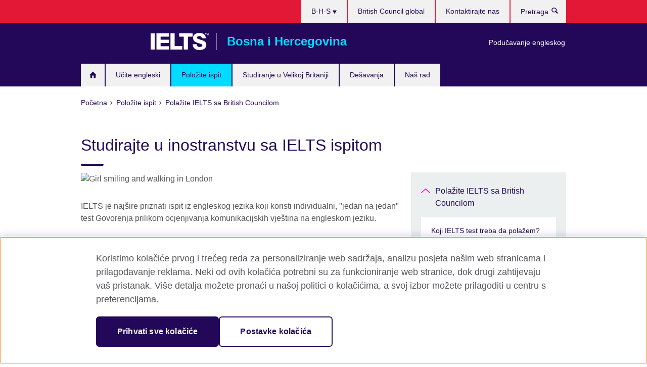

--- FILE ---
content_type: text/html; charset=utf-8
request_url: https://www.britishcouncil.ba/ispit/ielts/studiranje-inostranstvo
body_size: 11061
content:
<!DOCTYPE html>
<html lang="bs"
      dir="ltr"
      class="ltr">
<head>
  <!--[if IE]><![endif]-->
<meta http-equiv="Content-Type" content="text/html; charset=utf-8" />
<script> dataLayer = [{"pageTitle":"Studirajte u inostranstvu sa IELTS ispitom","pageCategory":"landing_page"}] </script>
<!-- OneTrust Cookies Consent Notice start -->
    <script>window.dataLayer = window.dataLayer || []; function gtag(){dataLayer.push(arguments);} gtag("set", "developer_id.dNzMyY2", true); gtag("consent", "default", {"analytics_storage": "granted"}); gtag("consent", "default", {"ad_storage": "denied"}); gtag("consent", "default", {"ad_personalization": "denied"}); gtag("consent", "default", {"ad_user_data": "denied"});</script>
	<script src="https://cdn.cookielaw.org/scripttemplates/otSDKStub.js" data-document-language="true"
	type="text/javascript" charset="UTF-8" data-domain-script="ef331a85-19bb-4430-8c57-28bc57fb731b"></script>
	<script type="text/javascript">
	function OptanonWrapper() { }
	</script><!-- OneTrust Cookies Consent Notice end --><!-- Google Tag Manager -->
<script>
  (function (w,d,s,l,i) {
w[l] = w[l]||[];w[l].push({'gtm.start':new Date().getTime(),event:'gtm.js'});var f = d.getElementsByTagName(s)[0],j = d.createElement(s),dl = l != 'dataLayer' ? '&l=' + l : '';j.async = true;j.src = '//www.googletagmanager.com/gtm.js?id=' + i + dl;f.parentNode.insertBefore(j,f);})(window,document,'script','dataLayer','GTM-WGRHK7');
</script>
<!-- End Google Tag Manager -->
<script>(function(w,d,s,l,i){w[l]=w[l]||[];w[l].push({'gtm.start': new Date().getTime(),event:'gtm.js'});var f=d.getElementsByTagName(s)[0], j=d.createElement(s),dl=l!='dataLayer'?'&l='+l:'';j.async=true;j.src= 'https://ba.live.ghs.britishcouncil.ba/gtm.js?id='+i+dl;f.parentNode.insertBefore(j,f); })(window,document,'script','dataLayer','GTM-PC797VTD');</script><meta name="WT.sp" content="Bosnia and Herzegovina" />
<link href="https://www.britishcouncil.ba/ispit/ielts/studiranje-inostranstvo" rel="alternate"  hreflang="x-default" /><link href="https://www.britishcouncil.ba/ispit/ielts/studiranje-inostranstvo" rel="alternate" hreflang="bs-BA" />
<link href="https://www.britishcouncil.ba/en/exam/ielts/study-abroad" rel="alternate" hreflang="en-BA" />
<meta property="og:image" content="https://www.britishcouncil.ba/sites/default/files/study_abroad_we_image.jpg" />
<link rel="shortcut icon" href="https://www.britishcouncil.ba/profiles/solas2/themes/solas_ui/favicon.ico" type="image/vnd.microsoft.icon" />
<meta name="description" content="IELTS je najšire prihvaćen ispit engleskog jezika koji obuhvaća individualni, “jedan na jedan” konverzacijski ispit za ocjenjivanje vaših komunikacijskih vještina." />
<meta name="abstract" content="IELTS je prihvaćen šire od svih ostalih testova koji sposobnost konverzacije na engleskom jeziku procjenjuju kroz ličnu komunikaciju s ispitivačem." />
<meta name="keywords" content="ielts, studiranje, inostranstvo" />
<link rel="canonical" href="https://www.britishcouncil.ba/ispit/ielts/studiranje-inostranstvo" />
<meta name="twitter:dnt" content="on" />
  <title>Studirajte u inostranstvu sa IELTS ispitom | British Council</title>
  <meta http-equiv="X-UA-Compatible" content="IE=edge">
  <meta name="HandheldFriendly" content="True">
  <meta name="MobileOptimized" content="320">
  <meta name="viewport" content="width=device-width, initial-scale=1.0">
  <!-- iOS -->
  <link rel="apple-touch-icon" sizes="76x76"
        href="/profiles/solas2/themes/solas_ui/favicons/touch-icon-ipad.png">
  <link rel="apple-touch-icon" sizes="180x180"
        href="/profiles/solas2/themes/solas_ui/favicons/apple-touch-icon.png">
  <!-- Safari -->
  <link rel="mask-icon" color="#23085a"
        href="/profiles/solas2/themes/solas_ui/favicons/safari-pinned-tab.svg">
  <!-- Android -->
  <link rel="shortcut icon" sizes="192x192"
        href="/profiles/solas2/themes/solas_ui/favicons/android-chrome-192x192.png">
  <!-- Microsoft -->
  <meta name="msapplication-TileColor" content="#23085a">
  <meta name="msapplication-config" content="/favicons/browserconfig.xml">
  <meta name="theme-color" content="#ffffff">
  <meta http-equiv="cleartype" content="on">
  <link type="text/css" rel="stylesheet" href="/sites/default/files/advagg_css/css__gUwrWmDSCYDpNT-ZgT90lg3qnBO5bhMRTuszI3FZdGE__NddIO3YqwbFuLJ1SpObv95pgccLJqWX0xe4khRt6KhE__BDigjX9-nEBB8fuejCzEmLFt3q635qgjcFoiC2t7pg0.css" media="all" />
<link type="text/css" rel="stylesheet" href="https://sui.britishcouncil.org/2.1.0/css/bc-theme.css" media="all" />
<link type="text/css" rel="stylesheet" href="/sites/default/files/advagg_css/css__hsPZLzddXHYH4_iROeZX0J-C6kPncbXd1yZ6-H2yiiY__YF7TVTwfBV_pym1OoBz9OdGPPKAJV3_4qiQm9viRrO4__BDigjX9-nEBB8fuejCzEmLFt3q635qgjcFoiC2t7pg0.css" media="all" />
  <script src="/sites/default/files/advagg_js/js__XKqiBvZcB9K0EtZgl_-1bz5LyPEH_u8ah8XcuScspq8__2YujpmtfV0cviqjpUJ84wujhW7ha_JqiXl85CalCQYI__BDigjX9-nEBB8fuejCzEmLFt3q635qgjcFoiC2t7pg0.js"></script>
<script src="/sites/default/files/advagg_js/js__YT6D1B_BKxvm6JCH_t9sZNI5L6yITa_DlU5QcSlOkAU__OXobH7d1IP1o3WABlniIrU_-pcJacVSIPUv9bpD-6pQ__BDigjX9-nEBB8fuejCzEmLFt3q635qgjcFoiC2t7pg0.js"></script>
<script src="/sites/default/files/advagg_js/js__M7e6Ey_aUcI73wypDYkhHVl87sFZzDDYq_haqtRJfnE__jCDCpE6OeR7H4TS9az9610UGeYXO0_I5IvdZRsNNrUg__BDigjX9-nEBB8fuejCzEmLFt3q635qgjcFoiC2t7pg0.js"></script>
<script src="/sites/default/files/advagg_js/js__I4pDwjnx3L_P-Zjv78siMBlNmnygXIgoIj1X0ycaMJQ__tmBIfDfDvxoMTbAKIlTg1rRQxKQJ0b6N0G8IphC95jk__BDigjX9-nEBB8fuejCzEmLFt3q635qgjcFoiC2t7pg0.js"></script>
<script src="/sites/default/files/advagg_js/js__wRlYfEmJm6hjfvuapzq0pNOWP4LXmYMTM_tG7fZ_Bso__BsaKROlqVoH1U-25O4BHSOvj0FOd9mpaW6cDEgy8HfE__BDigjX9-nEBB8fuejCzEmLFt3q635qgjcFoiC2t7pg0.js"></script>
<script>
<!--//--><![CDATA[//><!--
jQuery.extend(Drupal.settings, {"basePath":"\/","pathPrefix":"","setHasJsCookie":0,"ajaxPageState":{"theme":"solas_ui","theme_token":"u3HPqW-87rPvVTZhTm5a27oAK1RlXKUXB5BH_SglMG8","css":{"modules\/system\/system.base.css":1,"modules\/field\/theme\/field.css":1,"profiles\/solas2\/modules\/contrib\/gathercontent\/css\/gathercontent_style.css":1,"modules\/node\/node.css":1,"profiles\/solas2\/modules\/contrib\/relation_add\/relation_add.css":1,"profiles\/solas2\/modules\/custom\/webtrends_simple\/webtrends_data_display\/css\/webtrends_data_display.css":1,"profiles\/solas2\/modules\/contrib\/views\/css\/views.css":1,"https:\/\/sui.britishcouncil.org\/2.1.0\/css\/bc-theme.css":1,"profiles\/solas2\/modules\/contrib\/ctools\/css\/ctools.css":1,"profiles\/solas2\/modules\/custom\/solas_admin\/solas_admin_menu\/solas_admin_menu.css":1,"modules\/locale\/locale.css":1,"profiles\/solas2\/themes\/solas_ui\/css\/solas-ui-overrides.css":1,"profiles\/solas2\/themes\/solas_ui\/css\/solas-ui-widgets.css":1,"profiles\/solas2\/themes\/solas_ui\/css\/solas-ui-admin.css":1,"profiles\/solas2\/themes\/solas_ui\/css\/solas-ui-integration.css":1},"js":{"https:\/\/sui.britishcouncil.org\/2.1.0\/scripts\/main.js":1,"profiles\/solas2\/themes\/solas_ui\/js\/init.js":1,"profiles\/solas2\/themes\/solas_ui\/js\/ajax.js":1,"profiles\/solas2\/themes\/solas_ui\/js\/listings.js":1,"profiles\/solas2\/themes\/solas_ui\/js\/filters.js":1,"profiles\/solas2\/themes\/solas_ui\/js\/forms.js":1,"profiles\/solas2\/themes\/solas_ui\/js\/maps.js":1,"profiles\/solas2\/themes\/solas_ui\/js\/bookeo.js":1,"profiles\/solas2\/themes\/solas_ui\/js\/icon-insertion.js":1,"profiles\/solas2\/themes\/solas_ui\/js\/libs\/jquery.validate.min.js":1,"profiles\/solas2\/themes\/solas_ui\/js\/menus.js":1,"profiles\/solas2\/themes\/bootstrap\/js\/bootstrap.js":1,"profiles\/solas2\/modules\/contrib\/jquery_update\/replace\/jquery\/1.8\/jquery.min.js":1,"misc\/jquery-extend-3.4.0.js":1,"misc\/jquery-html-prefilter-3.5.0-backport.js":1,"misc\/jquery.once.js":1,"misc\/drupal.js":1,"misc\/form-single-submit.js":1,"profiles\/solas2\/modules\/contrib\/entityreference\/js\/entityreference.js":1,"profiles\/solas2\/modules\/features\/solas_ct_event\/js\/solas_ct_event.js":1,"profiles\/solas2\/modules\/custom\/solas_field_formatters\/solas_ff_exams_widget\/js\/solas_ff_exams_widget.js":1,"profiles\/solas2\/modules\/custom\/webtrends_simple\/webtrends_data_display\/js\/webtrends_data_display.js":1,"public:\/\/languages\/bs_inFC4mOgpYiU6yVsRY1zzj6sbi0ojA7wJ3otty9AYq8.js":1,"profiles\/solas2\/modules\/contrib\/field_group\/field_group.js":1}},"better_exposed_filters":{"views":{"solas_news_alerts":{"displays":{"news_alert":{"filters":[]}}},"promos_test_revs":{"displays":{"block":{"filters":[]}}},"promo_sbar_revs":{"displays":{"block":{"filters":[]}}}}},"addSuiIcons":{"accessibility_text":"Opens in a new tab or window."},"isFront":false,"urlIsAjaxTrusted":{"\/search":true},"googleMapsApi":{"key":"AIzaSyCaot_vEl5pGDJ35FbtR19srhUErCdgR9k"},"field_group":{"div":"full","logic":"full"},"solas_ct_webform":{"serverMaxFileSize":67108864,"currentTheme":"solas_ui"},"password":{"strengthTitle":"Password compliance:"},"type":"setting","bootstrap":{"anchorsFix":"0","anchorsSmoothScrolling":"0","formHasError":1,"popoverEnabled":"0","popoverOptions":{"animation":1,"html":0,"placement":"right","selector":"","trigger":"click","triggerAutoclose":1,"title":"","content":"","delay":0,"container":"body"},"tooltipEnabled":"0","tooltipOptions":{"animation":1,"html":0,"placement":"auto left","selector":"","trigger":"hover focus","delay":0,"container":"body"}}});
//--><!]]>
</script>

<script>(window.BOOMR_mq=window.BOOMR_mq||[]).push(["addVar",{"rua.upush":"false","rua.cpush":"false","rua.upre":"false","rua.cpre":"false","rua.uprl":"false","rua.cprl":"false","rua.cprf":"false","rua.trans":"","rua.cook":"false","rua.ims":"false","rua.ufprl":"false","rua.cfprl":"false","rua.isuxp":"false","rua.texp":"norulematch","rua.ceh":"false","rua.ueh":"false","rua.ieh.st":"0"}]);</script>
                              <script>!function(e){var n="https://s.go-mpulse.net/boomerang/";if("False"=="True")e.BOOMR_config=e.BOOMR_config||{},e.BOOMR_config.PageParams=e.BOOMR_config.PageParams||{},e.BOOMR_config.PageParams.pci=!0,n="https://s2.go-mpulse.net/boomerang/";if(window.BOOMR_API_key="GFYB7-E28QN-UXTEV-T9AT2-PFUUJ",function(){function e(){if(!o){var e=document.createElement("script");e.id="boomr-scr-as",e.src=window.BOOMR.url,e.async=!0,i.parentNode.appendChild(e),o=!0}}function t(e){o=!0;var n,t,a,r,d=document,O=window;if(window.BOOMR.snippetMethod=e?"if":"i",t=function(e,n){var t=d.createElement("script");t.id=n||"boomr-if-as",t.src=window.BOOMR.url,BOOMR_lstart=(new Date).getTime(),e=e||d.body,e.appendChild(t)},!window.addEventListener&&window.attachEvent&&navigator.userAgent.match(/MSIE [67]\./))return window.BOOMR.snippetMethod="s",void t(i.parentNode,"boomr-async");a=document.createElement("IFRAME"),a.src="about:blank",a.title="",a.role="presentation",a.loading="eager",r=(a.frameElement||a).style,r.width=0,r.height=0,r.border=0,r.display="none",i.parentNode.appendChild(a);try{O=a.contentWindow,d=O.document.open()}catch(_){n=document.domain,a.src="javascript:var d=document.open();d.domain='"+n+"';void(0);",O=a.contentWindow,d=O.document.open()}if(n)d._boomrl=function(){this.domain=n,t()},d.write("<bo"+"dy onload='document._boomrl();'>");else if(O._boomrl=function(){t()},O.addEventListener)O.addEventListener("load",O._boomrl,!1);else if(O.attachEvent)O.attachEvent("onload",O._boomrl);d.close()}function a(e){window.BOOMR_onload=e&&e.timeStamp||(new Date).getTime()}if(!window.BOOMR||!window.BOOMR.version&&!window.BOOMR.snippetExecuted){window.BOOMR=window.BOOMR||{},window.BOOMR.snippetStart=(new Date).getTime(),window.BOOMR.snippetExecuted=!0,window.BOOMR.snippetVersion=12,window.BOOMR.url=n+"GFYB7-E28QN-UXTEV-T9AT2-PFUUJ";var i=document.currentScript||document.getElementsByTagName("script")[0],o=!1,r=document.createElement("link");if(r.relList&&"function"==typeof r.relList.supports&&r.relList.supports("preload")&&"as"in r)window.BOOMR.snippetMethod="p",r.href=window.BOOMR.url,r.rel="preload",r.as="script",r.addEventListener("load",e),r.addEventListener("error",function(){t(!0)}),setTimeout(function(){if(!o)t(!0)},3e3),BOOMR_lstart=(new Date).getTime(),i.parentNode.appendChild(r);else t(!1);if(window.addEventListener)window.addEventListener("load",a,!1);else if(window.attachEvent)window.attachEvent("onload",a)}}(),"".length>0)if(e&&"performance"in e&&e.performance&&"function"==typeof e.performance.setResourceTimingBufferSize)e.performance.setResourceTimingBufferSize();!function(){if(BOOMR=e.BOOMR||{},BOOMR.plugins=BOOMR.plugins||{},!BOOMR.plugins.AK){var n=""=="true"?1:0,t="",a="cj22luaxfuxfe2lsjiwq-f-9d7b69d4f-clientnsv4-s.akamaihd.net",i="false"=="true"?2:1,o={"ak.v":"39","ak.cp":"35045","ak.ai":parseInt("251977",10),"ak.ol":"0","ak.cr":9,"ak.ipv":4,"ak.proto":"h2","ak.rid":"12cac9d5","ak.r":47343,"ak.a2":n,"ak.m":"b","ak.n":"essl","ak.bpcip":"18.117.165.0","ak.cport":37974,"ak.gh":"23.215.31.46","ak.quicv":"","ak.tlsv":"tls1.3","ak.0rtt":"","ak.0rtt.ed":"","ak.csrc":"-","ak.acc":"","ak.t":"1769097773","ak.ak":"hOBiQwZUYzCg5VSAfCLimQ==kMd2jdGWso+RXaWdg8AgpiZ8dATR4Ul+Wyof/t+ufa0GTUMWMJpb4NH98OuB+yyJgvZCJuvVfaB33LUwrnb/BFACF3d46qQ3+31nqBVDS0f7lErxEguhmi8wXAKBwO5MpCWkuzLiZwfRfqh3N1FXOEUNhMVLPBiZfhiPkIPiI0utI12d0G8F/bCd482Vq8dLP8tB5yX9lo1uBONjr3WkUswDESbEJqdEwN/p/Z6CnLVhT3wm4pkAKehHD3+P9IX/x6EacQro/+VaMBoF0uQEdjykQSS4/ZqI9ck81tHdYKpB+T1pDa0fRJ7gy8SAv6476SydQAatvk22BfXTTQ4WRSwEOByzsdgrhTJxc/EEw7AVqIWLbjwZ9zqOLtjq0wVpLaqoUkVLrCv5XhbycdQkVPBH6BA+gtemHSXJRn02UKs=","ak.pv":"655","ak.dpoabenc":"","ak.tf":i};if(""!==t)o["ak.ruds"]=t;var r={i:!1,av:function(n){var t="http.initiator";if(n&&(!n[t]||"spa_hard"===n[t]))o["ak.feo"]=void 0!==e.aFeoApplied?1:0,BOOMR.addVar(o)},rv:function(){var e=["ak.bpcip","ak.cport","ak.cr","ak.csrc","ak.gh","ak.ipv","ak.m","ak.n","ak.ol","ak.proto","ak.quicv","ak.tlsv","ak.0rtt","ak.0rtt.ed","ak.r","ak.acc","ak.t","ak.tf"];BOOMR.removeVar(e)}};BOOMR.plugins.AK={akVars:o,akDNSPreFetchDomain:a,init:function(){if(!r.i){var e=BOOMR.subscribe;e("before_beacon",r.av,null,null),e("onbeacon",r.rv,null,null),r.i=!0}return this},is_complete:function(){return!0}}}}()}(window);</script></head>
<body
  class="page-node-1029 node-type-landing-page ielts-branding i18n-bs" >
  <!-- Google Tag Manager -->
<noscript>
<iframe src="//www.googletagmanager.com/ns.html?id=GTM-WGRHK7&pageTitle=Studirajte%20u%20inostranstvu%20sa%20IELTS%20ispitom&pageCategory=landing_page" height="0" width="0" style="display:none;visibility:hidden"></iframe>
</noscript>
<!-- End Google Tag Manager -->
  <div id="skip-link">
    <a href="#main-content"
       class="element-invisible element-focusable">Skip to main content</a>
  </div>
<header role="banner" class="navbar bc-navbar-default bc-navbar-has-support-area">
  <div class="container">
    <h2 class="navbar-header">
      <div class="navbar-brand">
                  <a class="bc-brand-logo"
             href="/">British Council</a>
                                          <span class="bc-brand-slogan">Bosna i Hercegovina</span>
              </div>
    </h2>

          <div class="bc-btn-navbar-group" role="group" aria-label="navbar-group">
        <button type="button" class="btn btn-default bc-menu-toggle" data-target=".mega-menu .navbar-nav">
          Meni          <div class="menu-icon">
            <span></span>
            <span></span>
            <span></span>
            <span></span>
          </div>
        </button>
      </div>
    
          <nav role="navigation" class="mega-menu">
                  <ul class="nav navbar-nav bc-primary-nav bc-navbar-nav-has-home-icon"><li class="first leaf"><a href="/" title="">Home</a></li>
<li class="expanded"><a href="/engleski">Učite engleski</a><ul class="dropdown-menu"><li class="first leaf"><a href="/engleski/english-online">English Online: 100% nastavnički vođen online kurs</a></li>
<li class="leaf"><a href="https://englishonline.britishcouncil.org/ielts-coach/?c=ba&amp;country=ba" title="">IELTS Coach: učite putem interneta sa stručnjacima</a></li>
<li class="collapsed"><a href="/engleski/internet">Učite engleski preko Interneta</a></li>
<li class="leaf"><a href="/engleski/online-test">Besplatni internetski test engleskog jezika</a></li>
<li class="leaf"><a href="/engleski/online-corporate-english-solutions">Online rješenja za poslovni engleski jezik</a></li>
<li class="leaf"><a href="/engleski/englishscore">EnglishScore - uradite besplatan test engleskog jezika</a></li>
<li class="leaf"><a href="/engleski/englishscore-tutors">EnglishScore Tutors - vaš lični online tutor engleskog jezika</a></li>
<li class="last leaf"><a href="/engleski/timi">Učenje sa Timijem</a></li>
</ul></li>
<li class="expanded active-trail active"><a href="/ispit" class="active-trail active-trail">Položite ispit</a><ul class="dropdown-menu"><li class="first expanded active-trail active"><a href="/ispit/ielts" class="active-trail active-trail">Polažite IELTS sa British Councilom</a><ul class="dropdown-menu"><li class="first collapsed"><a href="/ispit/ielts/koji-test">Koji IELTS test treba da polažem?</a></li>
<li class="collapsed"><a href="/ispit/ielts/datumi-troskovi-lokacije">IELTS datumi testova, naknade i lokacije</a></li>
<li class="collapsed"><a href="/ispit/ielts/test-prijava">Zakažite svoj IELTS test</a></li>
<li class="collapsed"><a href="/ispit/ielts/priprema">Pripremite se za IELTS test</a></li>
<li class="collapsed"><a href="/ispit/ielts/rezultati">Vaši rezultati – kada i kako da dobijete rezultate</a></li>
<li class="leaf"><a href="/ispit/ielts/one-skill-retake">IELTS One Skill Retake</a></li>
<li class="leaf"><a href="/ispit/ielts/otkazivanje-politika-vracanja%20novca">IELTS politika otkazivanja i vraćanja novca</a></li>
<li class="leaf"><a href="/ispit/ielts/dan-testiranja">Razumijevanje procedure na dan testiranja</a></li>
<li class="leaf"><a href="/ispit/ielts/portal-posvecen-kandidatima">Portal posvećen kandidatima</a></li>
<li class="collapsed"><a href="/ispit/ielts/zasto-izabrati">Zašto izabrati IELTS?</a></li>
<li class="expanded active-trail active"><a href="/ispit/ielts/studiranje-inostranstvo" class="active-trail active-trail active-trail active-trail active">Studirajte u inostranstvu</a><ul class="dropdown-menu"><li class="first leaf"><a href="/ispit/ielts/studiranje-inostranstvo/velika-britanija">Studirajte u Velikoj Britaniji</a></li>
<li class="leaf"><a href="/ispit/ielts/studiranje-inostranstvo/australija">Studirajte u Australiji</a></li>
<li class="leaf"><a href="/ispit/ielts/studiranje-inostranstvo/sad">Studirajte u SAD</a></li>
<li class="leaf"><a href="/ispit/ielts/studiranje-inostranstvo/kanada">Studirajte u Kanadi sa IELTS ispitom</a></li>
<li class="last leaf"><a href="/ispit/ielts/studiranje-inostranstvo/savjeti">Savjeti za planiranje studija u inostranstvu</a></li>
</ul></li>
<li class="last leaf"><a href="/ispit/ielts/materijali-za-podrsku">Materijali za podršku nastavnika</a></li>
</ul></li>
<li class="leaf"><a href="/ispit/ielts/uk-vize-imigracija">IELTS testovi za britanske vize i imigraciju</a></li>
<li class="collapsed"><a href="/ispit/aptis">Aptis - testiranje engleskog jezika po sistemu pogodnom za organizacije</a></li>
<li class="collapsed"><a href="/ispit/obrazovni-strucni">Univerzitetski i strukovni ispiti</a></li>
<li class="collapsed"><a href="/ispit/zasto">Zašto polagati ispit u British Councilu?</a></li>
<li class="leaf"><a href="/ispit/pripremni-kursevi">Pripremni kursevi</a></li>
<li class="last leaf"><a href="/ispit/procjena-jezika/govornici">Ko će govoriti na konferenciji?</a></li>
</ul></li>
<li class="expanded"><a href="/studiranje">Studiranje u Velikoj Britaniji</a><ul class="dropdown-menu"><li class="first leaf"><a href="/studiranje/kursevi-engleskog-uk">Kursevi engleskog u UK</a></li>
<li class="leaf"><a href="/studiranje/zelite-da-studirate-u-velikoj-britaniji">Želite da studirate u Velikoj Britaniji?</a></li>
<li class="leaf"><a href="/studiranje/novcana-potpora">Stipendije i finansiranje</a></li>
<li class="leaf"><a href="/studiranje/gdje">Gdje studirati u UK</a></li>
<li class="leaf"><a href="/studiranje/stipendije-zene-stem">Stipendije British Council-a za STEM studije za žene</a></li>
<li class="last leaf"><a href="/studiranje/pronadjite-agenta">Pronađite agenta za obrazovanje u Velikoj Britaniji</a></li>
</ul></li>
<li class="leaf"><a href="/desavanja">Dešavanja</a></li>
<li class="last collapsed"><a href="/programi">Naš rad</a></li>
</ul>                          <ul class="bc-navbar-support">
                          <li class="hidden-xs hidden-sm">
                <nav>
                  
  <div class="sr-only">Choose your language</div>

<ul class="nav navbar-nav bc-navbar-lang-switcher">
  <li class="dropdown">
    <a href="#" class="bc-dropdown-toggle">
      B-H-S      <svg class="bc-svg bc-svg-down-dir" aria-hidden="true">
  <use xlink:href="#icon-down-dir"></use>
</svg>
    </a>
    <div class="item-list"><ul class="dropdown-menu"><li class="list-item-class active first"><a href="/ispit/ielts/studiranje-inostranstvo" class="active">B-H-S</a></li>
<li class="list-item-class last"><a href="/en/exam/ielts/study-abroad">English</a></li>
</ul></div>  </li>
</ul>
                </nav>
              </li>
                                      <li class="bc-promo-links">
                <ul class="nav navbar-nav"><li class="first last leaf"><a href="/poducavanje" title="">Podučavanje engleskog</a></li>
</ul>              </li>
                                      <li>
                <ul class="nav navbar-nav"><li class="first leaf"><a href="http://www.britishcouncil.org/" title="">British Council global</a></li>
<li class="last leaf"><a href="/kontaktirajte-nas" title="">Kontaktirajte nas</a></li>
</ul>              </li>
                                      <li>
                <a data-target=".bc-navbar-search" class="bc-btn-search bc-search-toggle">
                  <svg class="bc-svg bc-svg-search" aria-hidden="true">
  <use xlink:href="#icon-search"></use>
</svg>
                  Show search                </a>
                <div class="bc-navbar-search">
                  

<form action="/search" method="get" id="views-exposed-form-elastic-search-search-blk" accept-charset="UTF-8"><div>
<div class="input-group">
            <label class="sr-only" for="edit-search-api-views-fulltext">
        Pretraga      </label>
        <div class="form-item-search-api-views-fulltext form-group">
 <input placeholder="Pretraga" class="form-control form-text" type="text" id="edit-search-api-views-fulltext" name="search_api_views_fulltext" value="" size="30" maxlength="128" />
</div>
    <span class="input-group-btn">
    <button type="submit" id="edit-submit-elastic-search" name="" value="Pretraga" class="btn btn-primary form-submit form-submit">Pretraga</button>
  </span>
</div>
</div></form>                  <a href="#navbar-search-form" class="bc-btn-close bc-search-toggle" data-target=".bc-navbar-search">
                    <svg class="bc-svg bc-svg-cross" aria-hidden="true">
  <use xlink:href="#icon-cross"></use>
</svg>
                    Close search                  </a>
                </div>
              </li>
                                      <li class="hidden-md hidden-lg">
                
  <div class="sr-only">Choose your language</div>

<ul class="nav navbar-nav bc-navbar-lang-switcher">
  <li class="dropdown">
    <a href="#" class="bc-dropdown-toggle">
      B-H-S      <svg class="bc-svg bc-svg-down-dir" aria-hidden="true">
  <use xlink:href="#icon-down-dir"></use>
</svg>
    </a>
    <div class="item-list"><ul class="dropdown-menu"><li class="list-item-class active first"><a href="/ispit/ielts/studiranje-inostranstvo" class="active">B-H-S</a></li>
<li class="list-item-class last"><a href="/en/exam/ielts/study-abroad">English</a></li>
</ul></div>  </li>
</ul>
              </li>
                      </ul>
              </nav>
    
      </div>
</header>


<div class="main-container container">

  
  
        
  
  
      <ol vocab="https://schema.org/" typeof="BreadcrumbList" class="breadcrumb"><li property="itemListElement" typeof="ListItem"><a href="/" property="item" typeof="WebPage"><span property="name">Početna</span></a><meta property="position" content="1"></li><li property="itemListElement" typeof="ListItem"><a href="/ispit" property="item" typeof="WebPage"><span property="name">Položite ispit</span></a><meta property="position" content="2"></li><li property="itemListElement" typeof="ListItem"><a href="/ispit/ielts" property="item" typeof="WebPage"><span property="name">Polažite IELTS sa British Councilom</span></a><meta property="position" content="3"></li></ol>  
      <div class="page-header">
      <div class="row">
        <div class="col-xs-12 col-md-8">
                    <h1>Studirajte u inostranstvu sa IELTS ispitom</h1>
                  </div>
      </div>
    </div>
  
      <div class="row bc-context-nav">
      <div class="col-xs-12 hidden-md hidden-lg">
        

<div class="bc-btn-secondary-nav-group" role="group" aria-label="navbar-group">
  <button type="button" class="btn btn-default bc-menu-toggle" data-target=".bc-nav-subnav">
    Pogledajte    <div class="menu-icon">
      <span></span>
      <span></span>
      <span></span>
      <span></span>
    </div>
  </button>
</div>


<nav class="bc-nav-subnav">
        <div class="bc-nav-title">
    <a href="/ispit/ielts" class="active-trail active-trail active-trail">Polažite IELTS sa British Councilom</a>  </div>
    <ul class="nav"><li class="first collapsed menu-mlid-6526"><a href="/ispit/ielts/koji-test">Koji IELTS test treba da polažem?</a></li>
<li class="collapsed menu-mlid-6527"><a href="/ispit/ielts/datumi-troskovi-lokacije">IELTS datumi testova, naknade i lokacije</a></li>
<li class="collapsed menu-mlid-6528"><a href="/ispit/ielts/test-prijava">Zakažite svoj IELTS test</a></li>
<li class="collapsed menu-mlid-6529"><a href="/ispit/ielts/priprema">Pripremite se za IELTS test</a></li>
<li class="collapsed menu-mlid-6531"><a href="/ispit/ielts/rezultati">Vaši rezultati – kada i kako da dobijete rezultate</a></li>
<li class="leaf menu-mlid-7281"><a href="/ispit/ielts/one-skill-retake">IELTS One Skill Retake</a></li>
<li class="leaf menu-mlid-6533"><a href="/ispit/ielts/otkazivanje-politika-vracanja%20novca">IELTS politika otkazivanja i vraćanja novca</a></li>
<li class="leaf menu-mlid-6530"><a href="/ispit/ielts/dan-testiranja">Razumijevanje procedure na dan testiranja</a></li>
<li class="leaf menu-mlid-6532"><a href="/ispit/ielts/portal-posvecen-kandidatima">Portal posvećen kandidatima</a></li>
<li class="collapsed menu-mlid-6525"><a href="/ispit/ielts/zasto-izabrati">Zašto izabrati IELTS?</a></li>
<li class="expanded active-trail active menu-mlid-2334 active"><a href="/ispit/ielts/studiranje-inostranstvo" class="active-trail active-trail active-trail active-trail active-trail active">Studirajte u inostranstvu</a><ul class="nav"><li class="first leaf menu-mlid-2337"><a href="/ispit/ielts/studiranje-inostranstvo/velika-britanija">Studirajte u Velikoj Britaniji</a></li>
<li class="leaf menu-mlid-2340"><a href="/ispit/ielts/studiranje-inostranstvo/australija">Studirajte u Australiji</a></li>
<li class="leaf menu-mlid-2343"><a href="/ispit/ielts/studiranje-inostranstvo/sad">Studirajte u SAD</a></li>
<li class="leaf menu-mlid-8021"><a href="/ispit/ielts/studiranje-inostranstvo/kanada">Studirajte u Kanadi sa IELTS ispitom</a></li>
<li class="last leaf menu-mlid-2346"><a href="/ispit/ielts/studiranje-inostranstvo/savjeti">Savjeti za planiranje studija u inostranstvu</a></li>
</ul></li>
<li class="last leaf menu-mlid-6647"><a href="/ispit/ielts/materijali-za-podrsku">Materijali za podršku nastavnika</a></li>
</ul></nav>
      </div>
    </div>
  
  
  <div class="row">
    
    <section role="main" class="col-xs-12 col-md-8">
      <a id="main-content"></a>

      
            
  


<div>
<!--Field name: field_media-->
  <figure class="bc-item"><figure class="bc-media-detail">
  
<!--Field name: field_image-->
  <img class="img-responsive bc-landscape lazyload blur-up" width="630" height="354" alt="Girl smiling and walking in London" src="https://www.britishcouncil.ba/sites/default/files/styles/bc-landscape-100x56/public/study_abroad_we_image.jpg?itok=yKj57A09" data-sizes="auto" data-srcset="https://www.britishcouncil.ba/sites/default/files/styles/bc-landscape-270x152/public/study_abroad_we_image.jpg?itok=AvkcEh2A 270w, https://www.britishcouncil.ba/sites/default/files/styles/bc-landscape-300x169/public/study_abroad_we_image.jpg?itok=aJyeDL1F 300w, https://www.britishcouncil.ba/sites/default/files/styles/bc-landscape-630x354/public/study_abroad_we_image.jpg?itok=OamcsIsC 630w, https://www.britishcouncil.ba/sites/default/files/styles/bc-landscape-800x450/public/study_abroad_we_image.jpg?itok=VdXlmFkb 800w, https://www.britishcouncil.ba/sites/default/files/styles/bc-landscape-950x534/public/study_abroad_we_image.jpg?itok=_j-76Zq6 950w, https://www.britishcouncil.ba/sites/default/files/styles/bc-landscape-1280x720/public/study_abroad_we_image.jpg?itok=fFWrpP0M 1280w, https://www.britishcouncil.ba/sites/default/files/styles/bc-landscape-1440x810/public/study_abroad_we_image.jpg?itok=fKyfCXf8 1440w" />  </figure>
</figure><!--Field name: body-->
  <div class="bc-body-text"><p>IELTS je najšire priznati ispit iz engleskog jezika koji koristi individualni, "jedan na jedan" test Govorenja prilikom ocjenjivanja komunikacijskih vještina na engleskom jeziku.</p>
<p>Priznaje ga više od 12,500 organizacija širom svijeta i najpopularniji je ispit iz engleskog jezika na svijetu kojeg je prošle godine polagalo više od 2,9 miliona ljudi. </p>
<p>Popularna odredišta za studente su Ujedinjeno Kraljevstvo, SAD, Australija i Kanada.</p></div>

<!--Field name: field_course_listing_title-->
  <h2>Pogledajte</h2>

<!--Field name: field_child_listing_page_managem-->
  <article data-type="listing" data-test-ctname="general_info" class="bc-list-item-standard">
<a   href="/ispit/ielts/studiranje-inostranstvo/velika-britanija">
      <div class="bc-list-item-media">
              
<!--Field name: field_generic_media-->
  
  
<!--Field name: field_image-->
  <img class="img-responsive bc-landscape lazyload blur-up" width="270" height="152" alt="A guy smiling in London with Tower Bridge behind him" src="https://www.britishcouncil.ba/sites/default/files/styles/bc-landscape-100x56/public/uk_we_image.jpg?itok=9sCQ5Z7C" data-sizes="auto" data-srcset="https://www.britishcouncil.ba/sites/default/files/styles/bc-landscape-270x152/public/uk_we_image.jpg?itok=OwDSOxLA 270w, https://www.britishcouncil.ba/sites/default/files/styles/bc-landscape-300x169/public/uk_we_image.jpg?itok=xr6Q-OEN 300w, https://www.britishcouncil.ba/sites/default/files/styles/bc-landscape-630x354/public/uk_we_image.jpg?itok=95CK7qG1 630w, https://www.britishcouncil.ba/sites/default/files/styles/bc-landscape-800x450/public/uk_we_image.jpg?itok=pt7tfdCG 800w, https://www.britishcouncil.ba/sites/default/files/styles/bc-landscape-950x534/public/uk_we_image.jpg?itok=lB1SDyFg 950w, https://www.britishcouncil.ba/sites/default/files/styles/bc-landscape-1280x720/public/uk_we_image.jpg?itok=MlJPU6hy 1280w, https://www.britishcouncil.ba/sites/default/files/styles/bc-landscape-1440x810/public/uk_we_image.jpg?itok=YfCUEHG8 1440w" />
          </div>
  
  <header class="bc-list-item-header">
        <h2 class="bc-list-item-title">
      Studirajte u Ujedinjenom Kraljevstvu sa IELTS ispitom          </h2>
      </header>
  <div class="bc-list-item-body">
          <p>Želite studirati u Velikoj Britaniji?  IELTS vam pomaže da to i postignete.</p>
          </div>
</a>
</article>  <article data-type="listing" data-test-ctname="general_info" class="bc-list-item-standard">
<a   href="/ispit/ielts/studiranje-inostranstvo/australija">
      <div class="bc-list-item-media">
              
<!--Field name: field_generic_media-->
  
  
<!--Field name: field_image-->
  <img class="img-responsive bc-landscape lazyload blur-up" width="270" height="152" alt="Girl smiling with bridge behind her in Australia" src="https://www.britishcouncil.ba/sites/default/files/styles/bc-landscape-100x56/public/australia_we_image.jpeg?itok=cwSiKZ1G" data-sizes="auto" data-srcset="https://www.britishcouncil.ba/sites/default/files/styles/bc-landscape-270x152/public/australia_we_image.jpeg?itok=si-e1D92 270w, https://www.britishcouncil.ba/sites/default/files/styles/bc-landscape-300x169/public/australia_we_image.jpeg?itok=mR3j__pp 300w, https://www.britishcouncil.ba/sites/default/files/styles/bc-landscape-630x354/public/australia_we_image.jpeg?itok=wFdHkOK5 630w, https://www.britishcouncil.ba/sites/default/files/styles/bc-landscape-800x450/public/australia_we_image.jpeg?itok=D6fQz6dn 800w, https://www.britishcouncil.ba/sites/default/files/styles/bc-landscape-950x534/public/australia_we_image.jpeg?itok=y5y3RbNY 950w, https://www.britishcouncil.ba/sites/default/files/styles/bc-landscape-1280x720/public/australia_we_image.jpeg?itok=SPUoJbC9 1280w, https://www.britishcouncil.ba/sites/default/files/styles/bc-landscape-1440x810/public/australia_we_image.jpeg?itok=g6LObRij 1440w" />
          </div>
  
  <header class="bc-list-item-header">
        <h2 class="bc-list-item-title">
      Studirajte u Australiji sa IELTS ispitom          </h2>
      </header>
  <div class="bc-list-item-body">
          <p>Rezultate IELTS testa kao uslov neophodan za studiranje u Australiji priznaju vrhunski australijski univerziteti, kao i preko 12.500 institucija širom svijeta. </p>
          </div>
</a>
</article>  <article data-type="listing" data-test-ctname="general_info" class="bc-list-item-standard">
<a   href="/ispit/ielts/studiranje-inostranstvo/sad">
      <div class="bc-list-item-media">
              
<!--Field name: field_generic_media-->
  
  
<!--Field name: field_image-->
  <img class="img-responsive bc-landscape lazyload blur-up" width="270" height="152" alt="A guy with headphones smiling with skyline behind him" src="https://www.britishcouncil.ba/sites/default/files/styles/bc-landscape-100x56/public/us_we_image.jpg?itok=U-Ycl9Np" data-sizes="auto" data-srcset="https://www.britishcouncil.ba/sites/default/files/styles/bc-landscape-270x152/public/us_we_image.jpg?itok=Hjnvya3F 270w, https://www.britishcouncil.ba/sites/default/files/styles/bc-landscape-300x169/public/us_we_image.jpg?itok=wFrYwTPZ 300w, https://www.britishcouncil.ba/sites/default/files/styles/bc-landscape-630x354/public/us_we_image.jpg?itok=QunhivDj 630w, https://www.britishcouncil.ba/sites/default/files/styles/bc-landscape-800x450/public/us_we_image.jpg?itok=HCryZzQo 800w, https://www.britishcouncil.ba/sites/default/files/styles/bc-landscape-950x534/public/us_we_image.jpg?itok=7lFJ10fc 950w, https://www.britishcouncil.ba/sites/default/files/styles/bc-landscape-1280x720/public/us_we_image.jpg?itok=K0x8QyrV 1280w, https://www.britishcouncil.ba/sites/default/files/styles/bc-landscape-1440x810/public/us_we_image.jpg?itok=3MJjTY1V 1440w" />
          </div>
  
  <header class="bc-list-item-header">
        <h2 class="bc-list-item-title">
      Studirajte u SAD-u sa IELTS ispitom          </h2>
      </header>
  <div class="bc-list-item-body">
          <p>Širom SAD sve važnije visokoškolske institucije priznaju rezultate IELTS-testa kao precizan odraz vaših sposobnosti da engleski jezik razumijete, čitate, pišete i govorite.</p>
          </div>
</a>
</article>  <article data-type="listing" data-test-ctname="general_info" class="bc-list-item-standard">
<a   href="/ispit/ielts/studiranje-inostranstvo/kanada">
      <div class="bc-list-item-media">
              
<!--Field name: field_generic_summary_image-->
  
  
<!--Field name: field_image-->
  <img class="img-responsive bc-landscape lazyload blur-up" width="270" height="152" alt="Study in Canada with IELTS, image" src="https://www.britishcouncil.ba/sites/default/files/styles/bc-landscape-100x56/public/canada_we_image.jpg?itok=BSGwBxHb" data-sizes="auto" data-srcset="https://www.britishcouncil.ba/sites/default/files/styles/bc-landscape-270x152/public/canada_we_image.jpg?itok=jEPdI6lf 270w, https://www.britishcouncil.ba/sites/default/files/styles/bc-landscape-300x169/public/canada_we_image.jpg?itok=PTFYPywM 300w, https://www.britishcouncil.ba/sites/default/files/styles/bc-landscape-630x354/public/canada_we_image.jpg?itok=5zj58V6e 630w, https://www.britishcouncil.ba/sites/default/files/styles/bc-landscape-800x450/public/canada_we_image.jpg?itok=Zjbyvr17 800w, https://www.britishcouncil.ba/sites/default/files/styles/bc-landscape-950x534/public/canada_we_image.jpg?itok=1MiRv7_h 950w, https://www.britishcouncil.ba/sites/default/files/styles/bc-landscape-1280x720/public/canada_we_image.jpg?itok=H1BeA31F 1280w, https://www.britishcouncil.ba/sites/default/files/styles/bc-landscape-1440x810/public/canada_we_image.jpg?itok=YhJPiGvS 1440w" />
          </div>
  
  <header class="bc-list-item-header">
        <h2 class="bc-list-item-title">
      Studirajte u Kanadi sa IELTS ispitom          </h2>
      </header>
  <div class="bc-list-item-body">
          <p>Položite IELTS i steknite potvrdu da imate vještine engleskog jezika potrebne za studiranje, rad ili iseljenje u Kanadu.</p>
          </div>
</a>
</article>  <article data-type="listing" data-test-ctname="general_info" class="bc-list-item-standard">
<a   href="/ispit/ielts/studiranje-inostranstvo/savjeti">
      <div class="bc-list-item-media">
              
<!--Field name: field_generic_summary_image-->
  
  
<!--Field name: field_image-->
  <img class="img-responsive bc-landscape lazyload blur-up" width="270" height="152" alt="Two girls reading a book and smiling" src="https://www.britishcouncil.ba/sites/default/files/styles/bc-landscape-100x56/public/study_abroad_planning_service_we_image.jpg?itok=IjsIeDe4" data-sizes="auto" data-srcset="https://www.britishcouncil.ba/sites/default/files/styles/bc-landscape-270x152/public/study_abroad_planning_service_we_image.jpg?itok=tUx8pwIM 270w, https://www.britishcouncil.ba/sites/default/files/styles/bc-landscape-300x169/public/study_abroad_planning_service_we_image.jpg?itok=dT5HdvlW 300w, https://www.britishcouncil.ba/sites/default/files/styles/bc-landscape-630x354/public/study_abroad_planning_service_we_image.jpg?itok=fSMVDmOl 630w, https://www.britishcouncil.ba/sites/default/files/styles/bc-landscape-800x450/public/study_abroad_planning_service_we_image.jpg?itok=5tbcmLbG 800w, https://www.britishcouncil.ba/sites/default/files/styles/bc-landscape-950x534/public/study_abroad_planning_service_we_image.jpg?itok=Y8zv5t3g 950w, https://www.britishcouncil.ba/sites/default/files/styles/bc-landscape-1280x720/public/study_abroad_planning_service_we_image.jpg?itok=VKM0_YnP 1280w, https://www.britishcouncil.ba/sites/default/files/styles/bc-landscape-1440x810/public/study_abroad_planning_service_we_image.jpg?itok=7KrDTkFT 1440w" />
          </div>
  
  <header class="bc-list-item-header">
        <h2 class="bc-list-item-title">
      Savjet za planiranje studiranja u inostranstvu          </h2>
      </header>
  <div class="bc-list-item-body">
          <p>Prijavljivanje za studij u zemlji po vašem izboru zahtijeva pažljivo planiranje. Iskoristite našu listu kako biste vodili evidenciju svog napretka.</p>
          </div>
</a>
</article></div>
    </section>

          <section class="col-xs-12 col-md-4 bc-col-sidebar" role="complementary">
        
  

<div class="bc-btn-secondary-nav-group" role="group" aria-label="navbar-group">
  <button type="button" class="btn btn-default bc-menu-toggle" data-target=".bc-nav-subnav">
    Pogledajte    <div class="menu-icon">
      <span></span>
      <span></span>
      <span></span>
      <span></span>
    </div>
  </button>
</div>


<nav class="bc-nav-subnav">
        <div class="bc-nav-title">
    <a href="/ispit/ielts" class="active-trail">Polažite IELTS sa British Councilom</a>  </div>
    <ul class="nav"><li class="first collapsed menu-mlid-6526"><a href="/ispit/ielts/koji-test">Koji IELTS test treba da polažem?</a></li>
<li class="collapsed menu-mlid-6527"><a href="/ispit/ielts/datumi-troskovi-lokacije">IELTS datumi testova, naknade i lokacije</a></li>
<li class="collapsed menu-mlid-6528"><a href="/ispit/ielts/test-prijava">Zakažite svoj IELTS test</a></li>
<li class="collapsed menu-mlid-6529"><a href="/ispit/ielts/priprema">Pripremite se za IELTS test</a></li>
<li class="collapsed menu-mlid-6531"><a href="/ispit/ielts/rezultati">Vaši rezultati – kada i kako da dobijete rezultate</a></li>
<li class="leaf menu-mlid-7281"><a href="/ispit/ielts/one-skill-retake">IELTS One Skill Retake</a></li>
<li class="leaf menu-mlid-6533"><a href="/ispit/ielts/otkazivanje-politika-vracanja%20novca">IELTS politika otkazivanja i vraćanja novca</a></li>
<li class="leaf menu-mlid-6530"><a href="/ispit/ielts/dan-testiranja">Razumijevanje procedure na dan testiranja</a></li>
<li class="leaf menu-mlid-6532"><a href="/ispit/ielts/portal-posvecen-kandidatima">Portal posvećen kandidatima</a></li>
<li class="collapsed menu-mlid-6525"><a href="/ispit/ielts/zasto-izabrati">Zašto izabrati IELTS?</a></li>
<li class="expanded active-trail active menu-mlid-2334 active"><a href="/ispit/ielts/studiranje-inostranstvo" class="active-trail active-trail active">Studirajte u inostranstvu</a><ul class="nav"><li class="first leaf menu-mlid-2337"><a href="/ispit/ielts/studiranje-inostranstvo/velika-britanija">Studirajte u Velikoj Britaniji</a></li>
<li class="leaf menu-mlid-2340"><a href="/ispit/ielts/studiranje-inostranstvo/australija">Studirajte u Australiji</a></li>
<li class="leaf menu-mlid-2343"><a href="/ispit/ielts/studiranje-inostranstvo/sad">Studirajte u SAD</a></li>
<li class="leaf menu-mlid-8021"><a href="/ispit/ielts/studiranje-inostranstvo/kanada">Studirajte u Kanadi sa IELTS ispitom</a></li>
<li class="last leaf menu-mlid-2346"><a href="/ispit/ielts/studiranje-inostranstvo/savjeti">Savjeti za planiranje studija u inostranstvu</a></li>
</ul></li>
<li class="last leaf menu-mlid-6647"><a href="/ispit/ielts/materijali-za-podrsku">Materijali za podršku nastavnika</a></li>
</ul></nav>





<div class="bg-theme has-padding margin-bottom-20 full-width-xs clearfix sbar-revs">
        
      
  
      <div class="field-content">
  <aside class="bc-link-panel-image">
        <a href="/ispit/ielts/test-prijava">
      
<!--Field name: field_promotion_image-->
  
  
<!--Field name: field_image-->
  <img class="img-responsive bc-landscape lazyload blur-up" width="300" height="169" alt="Zakažite svoj IELTS test" src="https://www.britishcouncil.ba/sites/default/files/styles/bc-landscape-100x56/public/website-turkey_00299.jpg?itok=MYRWdbnV" data-sizes="auto" data-srcset="https://www.britishcouncil.ba/sites/default/files/styles/bc-landscape-270x152/public/website-turkey_00299.jpg?itok=vlbnO_xz 270w, https://www.britishcouncil.ba/sites/default/files/styles/bc-landscape-300x169/public/website-turkey_00299.jpg?itok=hf3pFzyu 300w, https://www.britishcouncil.ba/sites/default/files/styles/bc-landscape-630x354/public/website-turkey_00299.jpg?itok=G4_yathA 630w, https://www.britishcouncil.ba/sites/default/files/styles/bc-landscape-800x450/public/website-turkey_00299.jpg?itok=8t520VQ8 800w, https://www.britishcouncil.ba/sites/default/files/styles/bc-landscape-950x534/public/website-turkey_00299.jpg?itok=PUM-Fu7D 950w, https://www.britishcouncil.ba/sites/default/files/styles/bc-landscape-1280x720/public/website-turkey_00299.jpg?itok=uYw3luZX 1280w, https://www.britishcouncil.ba/sites/default/files/styles/bc-landscape-1440x810/public/website-turkey_00299.jpg?itok=8VnxsbO_ 1440w" />
      <h2 class="bc-link-panel-image-title">
        
<!--Field name: title_field-->
  Zakažite svoj IELTS test              </h2>
          </a>
  </aside>
</div>  
      <div class="field-content">
  <aside class="bc-link-panel-image">
        <a href="http://takeielts.britishcouncil.org/choose-ielts/ielts-test-format-and-scoring">
      
<!--Field name: field_promotion_image-->
  
  
<!--Field name: field_image-->
  <img class="img-responsive bc-landscape lazyload blur-up" width="300" height="169" alt="" src="https://www.britishcouncil.ba/sites/default/files/styles/bc-landscape-100x56/public/unlock-world-with-ielts.png?itok=ki-jnNtC" data-sizes="auto" data-srcset="https://www.britishcouncil.ba/sites/default/files/styles/bc-landscape-270x152/public/unlock-world-with-ielts.png?itok=JAYR41P3 270w, https://www.britishcouncil.ba/sites/default/files/styles/bc-landscape-300x169/public/unlock-world-with-ielts.png?itok=s3hf4yn_ 300w, https://www.britishcouncil.ba/sites/default/files/styles/bc-landscape-630x354/public/unlock-world-with-ielts.png?itok=hu56TzfB 630w, https://www.britishcouncil.ba/sites/default/files/styles/bc-landscape-800x450/public/unlock-world-with-ielts.png?itok=wAtYJU48 800w, https://www.britishcouncil.ba/sites/default/files/styles/bc-landscape-950x534/public/unlock-world-with-ielts.png?itok=q4hL0FOQ 950w, https://www.britishcouncil.ba/sites/default/files/styles/bc-landscape-1280x720/public/unlock-world-with-ielts.png?itok=SXB43YXt 1280w, https://www.britishcouncil.ba/sites/default/files/styles/bc-landscape-1440x810/public/unlock-world-with-ielts.png?itok=-m6hCzNy 1440w" />
      <h2 class="bc-link-panel-image-title">
        
<!--Field name: title_field-->
  Rezultati i struktura IELTS ispita              </h2>
              <p class="bc-link-panel-image-desc"><!--Field name: field_promotion_summary-->
  <span class="bc-body-text">Rezultati i struktura IELTS ispita</span>
</p>
          </a>
  </aside>
</div>  
  
  </div>
      </section>  <!-- /#sidebar-second -->
      </div>

  
  
</div>


<footer class="bc-footer">
  <div class="container">
    <div class="row">

              <div class="col-xs-12 col-md-9 col-lg-9">
                                <nav><ul class="bc-footer-nav"><li class="first expanded"><a href="/o-nama">O nama</a><ul><li class="first leaf"><a href="/kontaktirajte-nas">Kontaktirajte nas</a></li>
<li class="leaf"><a href="/o-nama/cesta-pitanja">Česta pitanja i odgovori</a></li>
<li class="leaf"><a href="/o-nama/prilike-za-zaposlenje">Prilike za zaposlenje</a></li>
<li class="leaf"><a href="/o-nama/jednake-mogu%C4%87nosti-razli%C4%8Ditosti">Jednake mogućnosti i raznolikost</a></li>
<li class="leaf"><a href="/zastita-okolisa">Izjava o globalnoj politici Zaštita okoliša</a></li>
<li class="leaf"><a href="/zasto">Zašto raditi s nama?</a></li>
<li class="leaf"><a href="/o-nama/politika-rjesavanja-zalbi">Politika rješavanja žalbi</a></li>
<li class="last leaf"><a href="https://www.britishcouncil.org/work/affiliate?country=ba" title="">Affiliate marketing</a></li>
</ul></li>
<li class="expanded"><a href="https://www.britishcouncil.ba/ispit" title="">Položite ispit</a><ul><li class="first leaf"><a href="https://www.britishcouncil.ba/ispit/ielts" title="">IELTS </a></li>
<li class="leaf"><a href="https://www.britishcouncil.ba/ispit/obrazovni-strucni/strucni" title="">Strukovni ispiti</a></li>
<li class="leaf"><a href="https://www.britishcouncil.ba/ispit/obrazovni-strucni/obrazovni" title="">Univerzitetski ispiti</a></li>
<li class="last leaf"><a href="https://www.britishcouncil.ba/ispit/aptis" title="">Aptis</a></li>
</ul></li>
<li class="last expanded"><a href="/poducavanje">Podučavanje engleskog</a><ul><li class="first leaf"><a href="/poducavanje/vebinari">Besplatni webinari za predavače</a></li>
<li class="leaf"><a href="/poducavanje/online-resursi">Online resursi za nastavnike</a></li>
<li class="leaf"><a href="/online-kursevi-za-predavace">Online kursevi za predavače</a></li>
<li class="leaf"><a href="/poducavanje/nagrade-za-inovaciju-2022">ELTons nagrade za inovacije u nastavi engleskog jezika 2022</a></li>
<li class="leaf"><a href="/poducavanje/hornby-stipendije">Magistarski studij u Velikoj Britaniji: stipendije za nastavnike engleskog jezika</a></li>
<li class="leaf"><a href="/poducavanje/podrzavanje-profesionalnog-razvoja-nastavnika">Podržavanje profesionalnog razvoja nastavnika</a></li>
<li class="last leaf"><a href="/poducavanje/projekti-strucnog-usavrsavanja-za-nastavnike-engleskog-jezika">Projekti stručnog usavršavanja za nastavnike engleskog jezika</a></li>
</ul></li>
</ul></nav>
                                      </div>
      
              <div class="col-xs-12 col-md-3 col-lg-3">
                              <div class="h3 bc-social-media-title">Pratite nas</div><ul class="bc-social-media"><li class="first leaf"><a href="https://www.facebook.com/BritishCouncilBosniaandHerzegovina" title="Opens in a new tab or window." target="_blank">Facebook <svg class="bc-svg bc-svg-popup"  aria-label="Opens in a new tab or window.">
  <use xlink:href="#icon-popup"></use>
</svg>
</a></li>
<li class="leaf"><a href="http://www.youtube.com/user/BritishCouncilBH" title="Opens in a new tab or window." target="_blank">YouTube <svg class="bc-svg bc-svg-popup"  aria-label="Opens in a new tab or window.">
  <use xlink:href="#icon-popup"></use>
</svg>
</a></li>
<li class="leaf"><a href="https://twitter.com/babritish" title="Opens in a new tab or window." target="_blank">Twitter <svg class="bc-svg bc-svg-popup"  aria-label="Opens in a new tab or window.">
  <use xlink:href="#icon-popup"></use>
</svg>
</a></li>
<li class="leaf"><a href="https://www.flickr.com/photos/britishcouncilwesternbalkans/" title="Opens in a new tab or window." target="_blank">Flickr <svg class="bc-svg bc-svg-popup"  aria-label="Opens in a new tab or window.">
  <use xlink:href="#icon-popup"></use>
</svg>
</a></li>
<li class="last leaf"><a href="https://www.tiktok.com/@britishcouncilenglish" title="Opens in a new tab or window." target="_blank">TikTok <svg class="bc-svg bc-svg-popup"  aria-label="Opens in a new tab or window.">
  <use xlink:href="#icon-popup"></use>
</svg>
</a></li>
</ul>                  </div>
      
              <div class="col-xs-12 col-md-12 col-lg-12">
          <hr class="bc-footer-main-hr-lg">
                              <ul class="bc-site-links"><li class="first leaf"><a href="http://www.britishcouncil.org/" title="">British Council global</a></li>
<li class="leaf"><a href="/privatnost-uslovi" title="">Privatnost i uslovi</a></li>
<li class="leaf"><a href="/kola%C4%8Di%C4%87i" title="">Kolačići</a></li>
<li class="last leaf"><a href="/sitemap" title="">Sitemap</a></li>
</ul>                  </div>
      
    </div><!-- /row -->

          <div class="bc-copyright">
        

<div>&#169; 2026 British Council</div>      </div>
    
  </div>
</footer>
<script defer="defer" src="https://sui.britishcouncil.org/2.1.0/scripts/main.js"></script>
<script src="/sites/default/files/advagg_js/js__edkPe8YHVhDrSNMLE8TvABtIodwPC0x0-SxOTx4ycOY__irHHxZVVEENhvOG8NpxhyoW4QD6BbNNtRz5aDqJ7mQw__BDigjX9-nEBB8fuejCzEmLFt3q635qgjcFoiC2t7pg0.js"></script>
</body>
</html>
